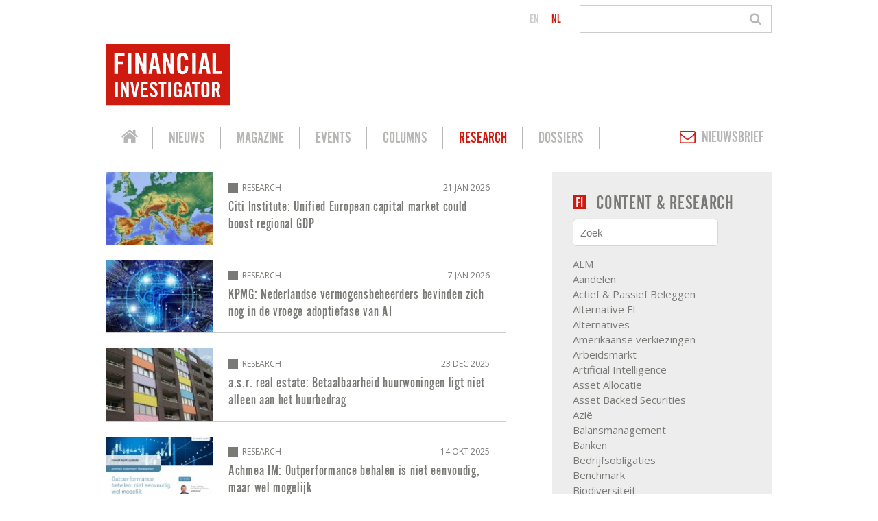

--- FILE ---
content_type: text/html; charset=UTF-8
request_url: https://www.financialinvestigator.nl/nl/research
body_size: 9967
content:
<!doctype html>
<html lang='nl' class='no-js'>
<head>

<script type='text/javascript' src='/ui/uibase/script/setcookie.js?r=2b0fb64fe3071088dc4630093935479cfe20b7f0'></script>
<script type='text/javascript' src='/l/nl/cookie_control/filter/default/6b86b273ff34fce19d6b804eff5a3f5747ada4eaa22f1d49c01e52ddb7875b4b'></script>
<meta itemprop="pb:time" content="1554112800">
 <meta name='generator' content='Procurios' />
    <meta charset='UTF-8'>
    <meta http-equiv='x-ua-compatible' content='ie=edge'>
    <meta name='viewport' content='width=device-width, initial-scale=1'>

    <title>Research | Financial Investigator</title>
    <meta name='author' content='' />
    <meta name='copyright' content='© Financial Investigator 2026' />
    <meta name='description' content='Financial Investigator biedt u relevante research over ESG, impact investing, diversified portfolio&#039;s, asset allocatie, private equity, dynamic credit, alternative fixed income en meer.' />
    <link rel='icon' type='image/png' sizes='32x32' href='/ui/financial-investigator/img/favicon-32x32.png'>
    <link rel='icon' type='image/png' sizes='16x16' href='/ui/financial-investigator/img/favicon-16x16.png'>

    
<link rel='stylesheet' type='text/css' media='print' href='/cache/1wr1d00pbwqzy.ff991df58ecf.css' />
<link rel='stylesheet' type='text/css' media='screen' href='/cache/3p73otzkmj280.ff991df58ecf.css' />
    <link href='https://fonts.googleapis.com/css?family=Open+Sans:400,700' rel='stylesheet'>

    <!-- Google Ad Manager -->
    <script data-ad-client="ca-pub-9290817020973558" async src="https://pagead2.googlesyndication.com/pagead/js/adsbygoogle.js"></script>
    <!-- Google Ad Manager -->
    <link rel='stylesheet' type='text/css' media='screen' href='/ui/uibase/style/pbutil.css?rev=936ee22c6760c7601820a01aadeb5a63a9c84a35' />
<script type='text/javascript' src='/ui/uibase/script/prototype/prototype-min.js?rev=2ce7626cd5fcfb3042f3ce6c532d9fd6b7e4e352'></script>
<script type='text/javascript' src='/ui/uibase/script/pblib/pblib.js?rev=397cb9ef2e7dec4e026c879b0066f2807e007912'></script>

    <link rel='stylesheet' media='screen' href='/a/nl/component/LeaderBoardGam-d395/1/financial-investigator/LeaderBoardGam.css?rev=973c2bd84828411a28b6e5c55695d1851936491f' type='text/css' />

	<link rel='alternate' hreflang='en-US' href='https://www.financialinvestigator.nl/en/research' />
	<link rel='alternate' hreflang='nl-NL' href='https://www.financialinvestigator.nl/nl/research' />
<link rel='next' href='/nl/research?weblog-page=2#weblog-list-1' /><link rel='alternate' type='application/rss+xml' title='Weblog RSS Feed' href='https://www.financialinvestigator.nl/l/nl/rss/collect/weblog/44545' />
<script type='text/javascript'>var digitalData = {"page":{"attributes":{"PBSiteID":"6889"},"pageInfo":{"pageID":"6952","pageName":"Research","language":"nl_NL","breadCrumbs":["Home","Research","Research"]}},"component":[{"componentInfo":{"componentID":"44545","componentName":"Researchrapporten en whitepapers"},"attributes":{"componentType":"PostList","componentModule":"Weblog"}},{"componentInfo":{"componentID":"45052","componentName":"Content en Research"}},{"componentInfo":{"componentID":"44548","componentName":"Sidebar content & research"},"attributes":{"componentType":"TagCategory","componentModule":"Weblog"}}],"cookiePolicy":{"acceptancePolicy":"optIn","cookieTypeCategory":{"tracking":"tracking","statistics":"tracking","external":"external","functional":"essential"},"allowedCookieTypes":{"functional":true,"preferences":true,"statistics":true,"tracking":true,"external":true}},"pageInstanceID":"production"}</script>
    <script>
        window.dataLayer = window.dataLayer || [];
        function gtag(){ dataLayer.push(arguments); }

        gtag('consent', 'default', {"ad_storage":"granted","ad_user_data":"granted","ad_personalization":"granted","analytics_storage":"granted","functionality_storage":"granted","personalization_storage":"granted","security_storage":"granted"});
    </script>
<script>
    (function(w,d,s,l,i){w[l]=w[l]||[];w[l].push({'gtm.start':
        new Date().getTime(),event:'gtm.js'});var f=d.getElementsByTagName(s)[0],
        j=d.createElement(s),dl=l!='dataLayer'?'&l='+l:'';j.async=true;j.src=
        '//www.googletagmanager.com/gtm.js?id='+i+dl;f.parentNode.insertBefore(j,f);
    })(window,document,'script','dataLayer','GTM-NC498PG');
</script>
<script src="/ui/uibase/vendor/procurios/amdLoader/dist/amdLoader.js?rev=b1a6a7ceda19f51c6a18587a2b15ca17675e5d29" data-main data-rev="ff991df58ecf"></script><script async src="https://securepubads.g.doubleclick.net/tag/js/gpt.js" crossorigin="anonymous"></script>
<script>
  window.googletag = window.googletag || {cmd: []};
  googletag.cmd.push(function() {
    googletag.defineSlot('/21915026670/FI_LB_RES1', [[728, 90], [320, 50]], 'div-gpt-ad-1761561575734-0').addService(googletag.pubads());
    googletag.pubads().enableSingleRequest();
    googletag.enableServices();
  });
</script><link rel='stylesheet' media='screen' href='/ui/financial-investigator/components/pager/pbuic-pager.css?rev=1f71122be4c51ad870f74613f5892ce86bdebabf' type='text/css' />
<link rel='stylesheet' media='print' href='/ui/uibase/components/pager/pbuic-pager-print.css?rev=88c6fe9ad33f1bfffe6cead46b36439bdc9f4c08' type='text/css' />
<link rel='stylesheet' media='screen' href='/ui/financial-investigator/modules/mod_weblog/style/smallStory.css?rev=20046e88c87a448e45e4c81fff89e7bd7770c407' type='text/css' />
<link rel='stylesheet' media='screen' href='/a/nl/component/TagCategoryView-de62/1/financial-investigator/TagCategoryView.css?rev=2635b9a927162da8c11efff154d9584bba853a9d' type='text/css' />
<link rel='stylesheet' media='screen' href='/a/nl/component/LeaderBoardGam-d395/1/financial-investigator/LeaderBoardGam.css?rev=973c2bd84828411a28b6e5c55695d1851936491f' type='text/css' />
<link rel='stylesheet' media='screen' href='/ui/financial-investigator/templates/language/languages.css?rev=cdb76d4df9fa4f018a846ba2138a9facdcd87d7b' type='text/css' />

    
</head>
<body class='template--twoCol '>
<noscript>
    <iframe src="//www.googletagmanager.com/ns.html?id=GTM-NC498PG" height="0" width="0" style="display:none; visibility:hidden"></iframe>
</noscript>
    <header class='c-header' role='banner'>
        <section class='c-header__pre u-contentWidth'>
            <!---->
            <!-- ProBaseSpider noIndex noLinks -->

<ul class='languageSelector'>
                    <li class="languageSelector__language en first">
            <a href="https://www.financialinvestigator.nl/l/en/i18n/switch?ref=391%2C&amp;_sig=b93d56aec4d897c4bc03ce323013073278d7ccd0f3b22a4f559cec4db9b8c659">en</a>
        </li>
                    <li class="languageSelector__language nl current last">
            <a href="/nl/research">nl</a>
        </li>
    </ul><!-- /ProBaseSpider -->
            
            <!-- ProBaseSpider noIndex -->
            <form method='get' action='/k/nl/searchengine' id='quick-search' class='quickSearch'>
            <fieldset><label for='searchfield'>Zoeken: </label>
            <input id='searchfield' type='text' name='q' value='' />
            <button type='submit'><span class='inner-button'>Zoeken</span></button></fieldset></form>
            <!-- /ProBaseSpider -->
        </section>
        <section class='c-header__content u-contentWidth'>
            <div class='c-header__contentInner'>
                <a class='c-header__logo' href='/nl/'>
                    <img src='/ui/financial-investigator/img/logo.svg' class='c-header__logoImage' alt='Logo of Financial Investigator' />
                </a>
                <a class='c-navigation__toggle friendlyBurger-toggler icon-menu' role='button' href='#mobileNavigation'>
                    <span class='u-visuallyHidden'>Spring naar het mobiele menu</span>
                    <span aria-hidden='true'>Menu</span>
                </a>
            </div>
            <div class='c-header__leaderboard'>        
    <article id='art_111639' class='Article Article--snippet' >
        <div class='Article__content'>
                        


<div class='leaderBoard leaderBoard__html'>
    <!-- /21915026670/FI_LB_RES1 -->
<div id='div-gpt-ad-1761561575734-0' style='min-width: 320px; min-height: 50px;'>
  <script>
    googletag.cmd.push(function() { googletag.display('div-gpt-ad-1761561575734-0'); });
  </script>
</div>
</div>


        </div>
    </article></div>
        </section>
        <nav class='c-navigation u-contentWidth' role='navigation'>
            <div class='c-navigation__inner'>
                <ul><li class="nth-child1">                
            <a href="/nl/">Financial Investigator</a></li><li class="nth-child2">                
            <a href="/nl/nieuws">Nieuws</a></li><li class="nth-child3">                
            <a href="/nl/magazine">Magazine</a></li><li class="nth-child4">                
            <a href="/nl/events">Events</a></li><li class="nth-child5">                
            <a href="/nl/columns">Columns</a></li><li class="nth-child6 active">                
            <a href="/nl/research">Research</a></li><li class="nth-child7 last">                
            <a href="/nl/dossiers">Dossiers</a></li></ul>
                <a class='c-navigation__newsletter icon-mail' href='/nieuwsbrief' title='Schrijf je in voor onze nieuwsbrief'>Nieuwsbrief</a>
            </div>
        </nav>
    </header>

    <main id='content' class='main' role='main' tabindex='-1'>
        
        <h1 class='u-visuallyHidden u-contentWidth'>Research</h1>
        
        <div class='contentWrapper u-contentWidth'>
            <section class='c-mainContent'>        
    <article id='art_44545' class='Article Article--snippet' >
        <div class='Article__content'>
                        <div id='weblog-list-1'></div>    

            <div class='smallStory smallStory--research'>
                                        
                            <img class='smallStory__image'
                     srcset="/l/nl/library/download/urn:uuid:1c6d4644-2d39-4e2b-93ee-54b231061d43/europa+kaart.jpg?scaleType=6&width=155&height=101,
                             /l/nl/library/download/urn:uuid:1c6d4644-2d39-4e2b-93ee-54b231061d43/europa+kaart.jpg?scaleType=6&width=310&height=202 2x"
                     sizes="155px"
                     src="/l/nl/library/download/urn:uuid:1c6d4644-2d39-4e2b-93ee-54b231061d43/europa+kaart.jpg?scaleType=6&width=155&height=101" alt="" />
                        <div class='smallStory__content'>
                <p class='smallStory__category'>
                                                                        Research
                                                                <span class='smallStory__date'>21 jan 2026</span>
                </p>
                <h2 class='smallStory__title'>Citi Institute: Unified European capital market could boost regional GDP</h2>
            </div>
            <a class='u-fullsizeLink' href='https://www.financialinvestigator.nl/nl/research-detailpagina/2026/01/21/citi-institute-unified-european-capital-market-could-boost-regional-gdp'>Lees meer over &quot;Citi Institute: Unified European capital market could boost regional GDP&quot;</a>
        </div>
            <div class='smallStory smallStory--research'>
                                        
                            <img class='smallStory__image'
                     srcset="/l/nl/library/download/urn:uuid:3137a846-8eeb-498b-8d33-b00e2a470c77/technologie+-+ai.jpg.jpg?scaleType=6&width=155&height=101,
                             /l/nl/library/download/urn:uuid:3137a846-8eeb-498b-8d33-b00e2a470c77/technologie+-+ai.jpg.jpg?scaleType=6&width=310&height=202 2x"
                     sizes="155px"
                     src="/l/nl/library/download/urn:uuid:3137a846-8eeb-498b-8d33-b00e2a470c77/technologie+-+ai.jpg.jpg?scaleType=6&width=155&height=101" alt="" />
                        <div class='smallStory__content'>
                <p class='smallStory__category'>
                                                                        Research
                                                                <span class='smallStory__date'>7 jan 2026</span>
                </p>
                <h2 class='smallStory__title'>KPMG: Nederlandse vermogensbeheerders bevinden zich nog in de vroege adoptiefase van AI</h2>
            </div>
            <a class='u-fullsizeLink' href='https://www.financialinvestigator.nl/nl/research-detailpagina/2026/01/07/kpmg-nederlandse-vermogensbeheerders-bevinden-zich-nog-in-de-vroege-adoptiefase-van-ai'>Lees meer over &quot;KPMG: Nederlandse vermogensbeheerders bevinden zich nog in de vroege adoptiefase van AI&quot;</a>
        </div>
            <div class='smallStory smallStory--research'>
                                        
                            <img class='smallStory__image'
                     srcset="/l/nl/library/download/urn:uuid:0a8c3d48-b3db-4768-adf3-cb985224fd86/vastgoed+%28pixabay+agencedp%29.jpg?scaleType=6&width=155&height=101,
                             /l/nl/library/download/urn:uuid:0a8c3d48-b3db-4768-adf3-cb985224fd86/vastgoed+%28pixabay+agencedp%29.jpg?scaleType=6&width=310&height=202 2x"
                     sizes="155px"
                     src="/l/nl/library/download/urn:uuid:0a8c3d48-b3db-4768-adf3-cb985224fd86/vastgoed+%28pixabay+agencedp%29.jpg?scaleType=6&width=155&height=101" alt="" />
                        <div class='smallStory__content'>
                <p class='smallStory__category'>
                                                                        Research
                                                                <span class='smallStory__date'>23 dec 2025</span>
                </p>
                <h2 class='smallStory__title'>a.s.r. real estate: Betaalbaarheid huurwoningen ligt niet alleen aan het huurbedrag</h2>
            </div>
            <a class='u-fullsizeLink' href='https://www.financialinvestigator.nl/nl/research-detailpagina/2025/12/23/a.s.r.-real-estate-betaalbaarheid-huurwoningen-ligt-niet-alleen-aan-het-huurbedrag'>Lees meer over &quot;a.s.r. real estate: Betaalbaarheid huurwoningen ligt niet alleen aan het huurbedrag&quot;</a>
        </div>
            <div class='smallStory smallStory--research'>
                                        
                            <img class='smallStory__image'
                     srcset="/l/nl/library/download/urn:uuid:5a57c1bc-ff7f-4e91-8981-d91057e28ac1/outperformance+behalen+niet+eenvoudig%2C+wel+mogelijk+-+achmea+im+investment+update+oktober+2025.jpg?scaleType=6&width=155&height=101,
                             /l/nl/library/download/urn:uuid:5a57c1bc-ff7f-4e91-8981-d91057e28ac1/outperformance+behalen+niet+eenvoudig%2C+wel+mogelijk+-+achmea+im+investment+update+oktober+2025.jpg?scaleType=6&width=310&height=202 2x"
                     sizes="155px"
                     src="/l/nl/library/download/urn:uuid:5a57c1bc-ff7f-4e91-8981-d91057e28ac1/outperformance+behalen+niet+eenvoudig%2C+wel+mogelijk+-+achmea+im+investment+update+oktober+2025.jpg?scaleType=6&width=155&height=101" alt="" />
                        <div class='smallStory__content'>
                <p class='smallStory__category'>
                                                                        Research
                                                                <span class='smallStory__date'>14 okt 2025</span>
                </p>
                <h2 class='smallStory__title'>Achmea IM: Outperformance behalen is niet eenvoudig, maar wel mogelijk</h2>
            </div>
            <a class='u-fullsizeLink' href='https://www.financialinvestigator.nl/nl/research-detailpagina/2025/10/14/achmea-im-outperformance-behalen-is-niet-eenvoudig-maar-wel-mogelijk'>Lees meer over &quot;Achmea IM: Outperformance behalen is niet eenvoudig, maar wel mogelijk&quot;</a>
        </div>
            <div class='smallStory smallStory--research'>
                                        
                            <img class='smallStory__image'
                     srcset="/l/nl/library/download/urn:uuid:46b56e80-a81e-498f-8185-0a9159e33b4f/bfinance_market+intelligence+and+market+trends_august+2025.jpg?scaleType=6&width=155&height=101,
                             /l/nl/library/download/urn:uuid:46b56e80-a81e-498f-8185-0a9159e33b4f/bfinance_market+intelligence+and+market+trends_august+2025.jpg?scaleType=6&width=310&height=202 2x"
                     sizes="155px"
                     src="/l/nl/library/download/urn:uuid:46b56e80-a81e-498f-8185-0a9159e33b4f/bfinance_market+intelligence+and+market+trends_august+2025.jpg?scaleType=6&width=155&height=101" alt="" />
                        <div class='smallStory__content'>
                <p class='smallStory__category'>
                                                                        Research
                                                                <span class='smallStory__date'>15 aug 2025</span>
                </p>
                <h2 class='smallStory__title'>bfinance: Investors shift focus to quality and liquidity</h2>
            </div>
            <a class='u-fullsizeLink' href='https://www.financialinvestigator.nl/nl/research-detailpagina/2025/08/15/bfinance-investors-shift-focus-to-quality-and-liquidity'>Lees meer over &quot;bfinance: Investors shift focus to quality and liquidity&quot;</a>
        </div>
            <div class='smallStory smallStory--research'>
                                        
                            <img class='smallStory__image'
                     srcset="/l/nl/library/download/urn:uuid:f1dddf50-dbb7-4a64-90f4-925ca4146e39/bfinance+rapport+visual+20250625.jpg?scaleType=6&width=155&height=101,
                             /l/nl/library/download/urn:uuid:f1dddf50-dbb7-4a64-90f4-925ca4146e39/bfinance+rapport+visual+20250625.jpg?scaleType=6&width=310&height=202 2x"
                     sizes="155px"
                     src="/l/nl/library/download/urn:uuid:f1dddf50-dbb7-4a64-90f4-925ca4146e39/bfinance+rapport+visual+20250625.jpg?scaleType=6&width=155&height=101" alt="" />
                        <div class='smallStory__content'>
                <p class='smallStory__category'>
                                                                        Research
                                                                <span class='smallStory__date'>25 jun 2025</span>
                </p>
                <h2 class='smallStory__title'>bfinance: Nieuw rapport over Emerging Market Debt: Extracting Potential Amidst Complexity</h2>
            </div>
            <a class='u-fullsizeLink' href='https://www.financialinvestigator.nl/nl/research-detailpagina/2025/06/25/bfinance-nieuw-rapport-over-emerging-market-debt-extracting-potential-amidst-complexity'>Lees meer over &quot;bfinance: Nieuw rapport over Emerging Market Debt: Extracting Potential Amidst Complexity&quot;</a>
        </div>
            <div class='smallStory smallStory--research'>
                                        
                            <img class='smallStory__image'
                     srcset="/l/nl/library/download/urn:uuid:02132c24-ae21-4cfa-ae80-42c0473483cd/artificial+intelligence+ai+%28credits+pixabay%2C+geralt%29.jpg?scaleType=6&width=155&height=101,
                             /l/nl/library/download/urn:uuid:02132c24-ae21-4cfa-ae80-42c0473483cd/artificial+intelligence+ai+%28credits+pixabay%2C+geralt%29.jpg?scaleType=6&width=310&height=202 2x"
                     sizes="155px"
                     src="/l/nl/library/download/urn:uuid:02132c24-ae21-4cfa-ae80-42c0473483cd/artificial+intelligence+ai+%28credits+pixabay%2C+geralt%29.jpg?scaleType=6&width=155&height=101" alt="" />
                        <div class='smallStory__content'>
                <p class='smallStory__category'>
                                                                        Research
                                                                <span class='smallStory__date'>13 jun 2025</span>
                </p>
                <h2 class='smallStory__title'>a.s.r. real assets investment partners: Data-driven approach contributes to better-informed investment decisions</h2>
            </div>
            <a class='u-fullsizeLink' href='https://www.financialinvestigator.nl/nl/research-detailpagina/2025/06/13/a.s.r.-real-assets-investment-partners-data-driven-approach-contributes-to-better-informed-investment-decisions'>Lees meer over &quot;a.s.r. real assets investment partners: Data-driven approach contributes to better-informed investment decisions&quot;</a>
        </div>
            <div class='smallStory smallStory--research'>
                                        
                            <img class='smallStory__image'
                     srcset="/l/nl/library/download/urn:uuid:98669e37-41a0-4452-8e05-80682868777a/portable+alpha_sector+in+brief.jpg?scaleType=6&width=155&height=101,
                             /l/nl/library/download/urn:uuid:98669e37-41a0-4452-8e05-80682868777a/portable+alpha_sector+in+brief.jpg?scaleType=6&width=310&height=202 2x"
                     sizes="155px"
                     src="/l/nl/library/download/urn:uuid:98669e37-41a0-4452-8e05-80682868777a/portable+alpha_sector+in+brief.jpg?scaleType=6&width=155&height=101" alt="" />
                        <div class='smallStory__content'>
                <p class='smallStory__category'>
                                                                        Research
                                                                <span class='smallStory__date'>4 jun 2025</span>
                </p>
                <h2 class='smallStory__title'>bfinance explores portable alpha resurgence as managers respond to growing investor demand</h2>
            </div>
            <a class='u-fullsizeLink' href='https://www.financialinvestigator.nl/nl/research-detailpagina/2025/06/04/bfinance-explores-portable-alpha-resurgence-as-managers-respond-to-growing-investor-demand'>Lees meer over &quot;bfinance explores portable alpha resurgence as managers respond to growing investor demand&quot;</a>
        </div>
            <div class='smallStory smallStory--research'>
                                        
                            <img class='smallStory__image'
                     srcset="/l/nl/library/download/urn:uuid:e3b00f29-59a3-4d76-ade3-90034a4a414b/bfinance+impact+private+debt_final.jpg?scaleType=6&width=155&height=101,
                             /l/nl/library/download/urn:uuid:e3b00f29-59a3-4d76-ade3-90034a4a414b/bfinance+impact+private+debt_final.jpg?scaleType=6&width=310&height=202 2x"
                     sizes="155px"
                     src="/l/nl/library/download/urn:uuid:e3b00f29-59a3-4d76-ade3-90034a4a414b/bfinance+impact+private+debt_final.jpg?scaleType=6&width=155&height=101" alt="" />
                        <div class='smallStory__content'>
                <p class='smallStory__category'>
                                                                        Research
                                                                <span class='smallStory__date'>6 feb 2025</span>
                </p>
                <h2 class='smallStory__title'>bfinance: DNA of a Manager Search - Impact Private Debt</h2>
            </div>
            <a class='u-fullsizeLink' href='https://www.financialinvestigator.nl/nl/research-detailpagina/2025/02/06/bfinance-dna-of-a-manager-search-impact-private-debt'>Lees meer over &quot;bfinance: DNA of a Manager Search - Impact Private Debt&quot;</a>
        </div>
            <div class='smallStory smallStory--research'>
                                        
                            <img class='smallStory__image'
                     srcset="/l/nl/library/download/urn:uuid:2967a6b0-3278-47a6-9b77-bfdc158d92dd/shutterstock_588892502_980x600.jpg?scaleType=6&width=155&height=101,
                             /l/nl/library/download/urn:uuid:2967a6b0-3278-47a6-9b77-bfdc158d92dd/shutterstock_588892502_980x600.jpg?scaleType=6&width=310&height=202 2x"
                     sizes="155px"
                     src="/l/nl/library/download/urn:uuid:2967a6b0-3278-47a6-9b77-bfdc158d92dd/shutterstock_588892502_980x600.jpg?scaleType=6&width=155&height=101" alt="" />
                        <div class='smallStory__content'>
                <p class='smallStory__category'>
                                                                        Research
                                                                <span class='smallStory__date'>25 nov 2024</span>
                </p>
                <h2 class='smallStory__title'>bfinance: Time to press for better fees in private markets</h2>
            </div>
            <a class='u-fullsizeLink' href='https://www.financialinvestigator.nl/nl/research-detailpagina/2024/11/25/bfinance-time-to-press-for-better-fees-in-private-markets'>Lees meer over &quot;bfinance: Time to press for better fees in private markets&quot;</a>
        </div>
            <div class='smallStory smallStory--research'>
                                        
                            <img class='smallStory__image'
                     srcset="/l/nl/library/download/urn:uuid:cb3c1ff7-09e6-4b05-a657-f2f0402658fe/samenwerking.jpg?scaleType=6&width=155&height=101,
                             /l/nl/library/download/urn:uuid:cb3c1ff7-09e6-4b05-a657-f2f0402658fe/samenwerking.jpg?scaleType=6&width=310&height=202 2x"
                     sizes="155px"
                     src="/l/nl/library/download/urn:uuid:cb3c1ff7-09e6-4b05-a657-f2f0402658fe/samenwerking.jpg?scaleType=6&width=155&height=101" alt="" />
                        <div class='smallStory__content'>
                <p class='smallStory__category'>
                                                                        Research
                                                                <span class='smallStory__date'>9 sep 2024</span>
                </p>
                <h2 class='smallStory__title'>Payden &amp; Rygel: Curve Confusion</h2>
            </div>
            <a class='u-fullsizeLink' href='https://www.financialinvestigator.nl/nl/research-detailpagina/2024/09/09/payden-rygel-curve-confusion'>Lees meer over &quot;Payden &amp; Rygel: Curve Confusion&quot;</a>
        </div>
            <div class='smallStory smallStory--research'>
                                        
                            <img class='smallStory__image'
                     srcset="/l/nl/library/download/urn:uuid:35c5984f-9308-4345-aaf2-b6be96156b5d/global+sukuk+sector+in+brief.jpg?scaleType=6&width=155&height=101,
                             /l/nl/library/download/urn:uuid:35c5984f-9308-4345-aaf2-b6be96156b5d/global+sukuk+sector+in+brief.jpg?scaleType=6&width=310&height=202 2x"
                     sizes="155px"
                     src="/l/nl/library/download/urn:uuid:35c5984f-9308-4345-aaf2-b6be96156b5d/global+sukuk+sector+in+brief.jpg?scaleType=6&width=155&height=101" alt="" />
                        <div class='smallStory__content'>
                <p class='smallStory__category'>
                                                                        Research
                                                                <span class='smallStory__date'>23 aug 2024</span>
                </p>
                <h2 class='smallStory__title'>bfinance: Global Sukuk, Sector in Brief</h2>
            </div>
            <a class='u-fullsizeLink' href='https://www.financialinvestigator.nl/nl/research-detailpagina/2024/08/23/bfinance-global-sukuk-sector-in-brief'>Lees meer over &quot;bfinance: Global Sukuk, Sector in Brief&quot;</a>
        </div>
            <div class='smallStory smallStory--research'>
                                        
                            <img class='smallStory__image'
                     srcset="/l/nl/library/download/urn:uuid:6a01b67f-efbb-418f-bbdf-5a0c12b58427/hedge+funds+and+tail+protection+sector+in+brief+bfinance+2024.jpg?scaleType=6&width=155&height=101,
                             /l/nl/library/download/urn:uuid:6a01b67f-efbb-418f-bbdf-5a0c12b58427/hedge+funds+and+tail+protection+sector+in+brief+bfinance+2024.jpg?scaleType=6&width=310&height=202 2x"
                     sizes="155px"
                     src="/l/nl/library/download/urn:uuid:6a01b67f-efbb-418f-bbdf-5a0c12b58427/hedge+funds+and+tail+protection+sector+in+brief+bfinance+2024.jpg?scaleType=6&width=155&height=101" alt="" />
                        <div class='smallStory__content'>
                <p class='smallStory__category'>
                                                                        Research
                                                                <span class='smallStory__date'>9 aug 2024</span>
                </p>
                <h2 class='smallStory__title'>bfinance: Hedge Funds and Tail Protection</h2>
            </div>
            <a class='u-fullsizeLink' href='https://www.financialinvestigator.nl/nl/research-detailpagina/2024/08/09/bfinance-hedge-funds-and-tail-protection'>Lees meer over &quot;bfinance: Hedge Funds and Tail Protection&quot;</a>
        </div>
            <div class='smallStory smallStory--research'>
                                        
                            <img class='smallStory__image'
                     srcset="/l/nl/library/download/urn:uuid:0acf2be5-1031-413b-b741-be9b5ee7b08d/eu+taxonomy+reporting+2024.jpg?scaleType=6&width=155&height=101,
                             /l/nl/library/download/urn:uuid:0acf2be5-1031-413b-b741-be9b5ee7b08d/eu+taxonomy+reporting+2024.jpg?scaleType=6&width=310&height=202 2x"
                     sizes="155px"
                     src="/l/nl/library/download/urn:uuid:0acf2be5-1031-413b-b741-be9b5ee7b08d/eu+taxonomy+reporting+2024.jpg?scaleType=6&width=155&height=101" alt="" />
                        <div class='smallStory__content'>
                <p class='smallStory__category'>
                                                                        Research
                                                                <span class='smallStory__date'>2 aug 2024</span>
                </p>
                <h2 class='smallStory__title'>PwC: EU Taxonomy Reporting 2024</h2>
            </div>
            <a class='u-fullsizeLink' href='https://www.financialinvestigator.nl/nl/research-detailpagina/2024/08/02/pwc-eu-taxonomy-reporting-2024'>Lees meer over &quot;PwC: EU Taxonomy Reporting 2024&quot;</a>
        </div>
            <div class='smallStory smallStory--research'>
                                        
                            <img class='smallStory__image'
                     srcset="/l/nl/library/download/urn:uuid:b235ae18-c425-45e6-9e28-b3ac6495a7a7/carbon+equity_the+climate+tech+opportunity+whitepaper_may+2024.jpg?scaleType=6&width=155&height=101,
                             /l/nl/library/download/urn:uuid:b235ae18-c425-45e6-9e28-b3ac6495a7a7/carbon+equity_the+climate+tech+opportunity+whitepaper_may+2024.jpg?scaleType=6&width=310&height=202 2x"
                     sizes="155px"
                     src="/l/nl/library/download/urn:uuid:b235ae18-c425-45e6-9e28-b3ac6495a7a7/carbon+equity_the+climate+tech+opportunity+whitepaper_may+2024.jpg?scaleType=6&width=155&height=101" alt="" />
                        <div class='smallStory__content'>
                <p class='smallStory__category'>
                                                                        Research
                                                                <span class='smallStory__date'>16 mei 2024</span>
                </p>
                <h2 class='smallStory__title'>Carbon Equity: The Seven Trillion in 10 Years Opportunity</h2>
            </div>
            <a class='u-fullsizeLink' href='https://www.financialinvestigator.nl/nl/research-detailpagina/2024/05/16/carbon-equity-the-seven-trillion-in-10-years-opportunity'>Lees meer over &quot;Carbon Equity: The Seven Trillion in 10 Years Opportunity&quot;</a>
        </div>
    
    





<div id='pbuic-pager-1-container' class='pbuic-pager-container'>
    <ul id='pbuic-pager-1' class='pbuic-pager pgr-5-items'>
                                <li class='pgr-previous'>
                                    <span class='pgr-inactive'>Vorige pagina</span>
                            </li>
                                            <li class='pgr-active'>
                                    <span>1</span>
                            </li>
                                            <li>
                                    <a href='/nl/research?weblog-page=2#weblog-list-1'>2</a>
                            </li>
                                            <li>
                                    <a href='/nl/research?weblog-page=3#weblog-list-1'>3</a>
                            </li>
                                            <li>
                                    <a href='/nl/research?weblog-page=4#weblog-list-1'>4</a>
                            </li>
                                            <li class='pgr-space'>
                                    <span>...</span>
                            </li>
                                            <li>
                                    <a href='/nl/research?weblog-page=10#weblog-list-1'>10</a>
                            </li>
                                            <li class='pgr-next'>
                                    <a href='/nl/research?weblog-page=2#weblog-list-1'>Volgende pagina</a>
                            </li>
                            
                        </ul>
</div>



        </div>
    </article>        
    <article id='art_45052' class='Article Article--static' >
    <div class='Article__content'>
                    <h2 class='Article__title'>Content en Research</h2>
                <p class="first">Financial Investigator is h&eacute;t onafhankelijke en leidende kennisplatform over asset<br /> management en securities services voor de Nederlandse institutionele markt. De content die wij genereren wordt verspreid via ons magazine, via onze website en door middel van onze digitale nieuwsbrieven en partnermailings.</p>
<p>Lezers van Financial Investigator zijn professionals die werken voor pensioenfondsen (pensioenfondsbestuurders, leden van beleggingsadviescommissies), uitvoeringsorganisaties, fiduciair managers, verzekeraars, onafhankelijke vermogensbeheerders, family offices, investment consultants, toezichtshouders of voor andere instellingen die betrokken zijn bij de Nederlandse institutionele markt.</p>
<p>Wij willen u als professional graag relevante content bieden.</p>
<p>In onze uitgebreide content en research database vindt u relevante informatie in de vorm van nieuwsberichten, video&rsquo;s, researchrapporten, artikelen, interviews en white papers. Wij hebben een selectie gemaakt van de belangrijkste onderwerpen van dit moment.</p>
<p>Als u klikt op een term komt informatie over dit onderwerp maar ook informatie over gerelateerde onderwerpen naar voren.</p>
<p class="last">Mist u een onderwerp of heeft u zelf een interessant artikel of whitepaper wat wij kunnen opnemen in onze database, mail ons dan gerust via info@financialinvestigator.nl.</p>
    </div>
    </article></section>
            <aside class='c-sideContent'>        
    <article id='art_44548' class='Article Article--snippet' >
        <div class='Article__content'>
                        <div class='TagCategories'>
    <header class='TagCategories__header'>
        <h2 class='TagCategories__title'>Content & Research</h2>
        
<form onsubmit='if (this.pbBlocked) return false; this.pbBlocked = true;' class='Form notabs'  accept-charset='UTF-8' enctype='multipart/form-data' method='get' id='obj_1' action='/nl/research'><div>
                    <input id='obj_1_isSubmitted' type='hidden' name='formdata[isSubmitted_obj_1]' value='1' /><button style="overflow: hidden !important; height: 0 !important; width: 0 !important; margin: 0 !important; border: 0 !important; padding: 0 !important; display: block !important;" hidden type="submit" aria-hidden="true" tabindex="-1" onclick="document.getElementById(this.form.id + '_isSubmitted').value=&quot;defaultsubmitplaceholder&quot;"></button><input type='hidden' id='return_uri' name='return_uri' value='/nl/' /></div><div class='field first'>
	<label for='search' class='field'>Zoek</label>

<div class="fieldinput"><input type='text' name='formdata[search]' value='' id='search' class='proFormText w-medium' placeholder="Zoek" /></div><div class='field_sep'></div></div><div class='submit field last'><div class="fieldinput"><button type='submit' onclick="document.getElementById(this.form.id + '_isSubmitted').value=this.id;" name='formdata[submit]' value='obj_2' id='obj_2'  class='submit pri'  ><span class='inner-button'>Zoek</span></button></div><div class='field_sep'></div></div></form>
    </header>
    <ul class='TagCategories__overview'>
                    <li class='TagCategories__item'>
                <a class='TagCategories__link' href='/nl/nieuws?weblog-tag=ALM' title='ALM'>ALM</a>
            </li>
                    <li class='TagCategories__item'>
                <a class='TagCategories__link' href='/nl/nieuws?weblog-tag=Aandelen' title='Aandelen'>Aandelen</a>
            </li>
                    <li class='TagCategories__item'>
                <a class='TagCategories__link' href='/nl/nieuws?weblog-tag=Actief+%26+Passief+Beleggen' title='Actief &amp; Passief Beleggen'>Actief &amp; Passief Beleggen</a>
            </li>
                    <li class='TagCategories__item'>
                <a class='TagCategories__link' href='/nl/nieuws?weblog-tag=Alternative+FI' title='Alternative FI'>Alternative FI</a>
            </li>
                    <li class='TagCategories__item'>
                <a class='TagCategories__link' href='/nl/nieuws?weblog-tag=Alternatives' title='Alternatives'>Alternatives</a>
            </li>
                    <li class='TagCategories__item'>
                <a class='TagCategories__link' href='/nl/nieuws?weblog-tag=Amerikaanse+verkiezingen' title='Amerikaanse verkiezingen'>Amerikaanse verkiezingen</a>
            </li>
                    <li class='TagCategories__item'>
                <a class='TagCategories__link' href='/nl/nieuws?weblog-tag=Arbeidsmarkt' title='Arbeidsmarkt'>Arbeidsmarkt</a>
            </li>
                    <li class='TagCategories__item'>
                <a class='TagCategories__link' href='/nl/nieuws?weblog-tag=Artificial+Intelligence' title='Artificial Intelligence'>Artificial Intelligence</a>
            </li>
                    <li class='TagCategories__item'>
                <a class='TagCategories__link' href='/nl/nieuws?weblog-tag=Asset+Allocatie' title='Asset Allocatie'>Asset Allocatie</a>
            </li>
                    <li class='TagCategories__item'>
                <a class='TagCategories__link' href='/nl/nieuws?weblog-tag=Asset+Backed+Securities' title='Asset Backed Securities'>Asset Backed Securities</a>
            </li>
                    <li class='TagCategories__item'>
                <a class='TagCategories__link' href='/nl/nieuws?weblog-tag=Azi%C3%AB' title='Azië'>Azië</a>
            </li>
                    <li class='TagCategories__item'>
                <a class='TagCategories__link' href='/nl/nieuws?weblog-tag=Balansmanagement' title='Balansmanagement'>Balansmanagement</a>
            </li>
                    <li class='TagCategories__item'>
                <a class='TagCategories__link' href='/nl/nieuws?weblog-tag=Banken' title='Banken'>Banken</a>
            </li>
                    <li class='TagCategories__item'>
                <a class='TagCategories__link' href='/nl/nieuws?weblog-tag=Bedrijfsobligaties' title='Bedrijfsobligaties'>Bedrijfsobligaties</a>
            </li>
                    <li class='TagCategories__item'>
                <a class='TagCategories__link' href='/nl/nieuws?weblog-tag=Benchmark' title='Benchmark'>Benchmark</a>
            </li>
                    <li class='TagCategories__item'>
                <a class='TagCategories__link' href='/nl/nieuws?weblog-tag=Biodiversiteit' title='Biodiversiteit'>Biodiversiteit</a>
            </li>
                    <li class='TagCategories__item'>
                <a class='TagCategories__link' href='/nl/nieuws?weblog-tag=Britse+pond' title='Britse pond'>Britse pond</a>
            </li>
                    <li class='TagCategories__item'>
                <a class='TagCategories__link' href='/nl/nieuws?weblog-tag=Centrale+bank' title='Centrale bank'>Centrale bank</a>
            </li>
                    <li class='TagCategories__item'>
                <a class='TagCategories__link' href='/nl/nieuws?weblog-tag=China' title='China'>China</a>
            </li>
                    <li class='TagCategories__item'>
                <a class='TagCategories__link' href='/nl/nieuws?weblog-tag=Crypto' title='Crypto'>Crypto</a>
            </li>
                    <li class='TagCategories__item'>
                <a class='TagCategories__link' href='/nl/nieuws?weblog-tag=Derivaten' title='Derivaten'>Derivaten</a>
            </li>
                    <li class='TagCategories__item'>
                <a class='TagCategories__link' href='/nl/nieuws?weblog-tag=Digital+assets' title='Digital assets'>Digital assets</a>
            </li>
                    <li class='TagCategories__item'>
                <a class='TagCategories__link' href='/nl/nieuws?weblog-tag=Direct+Lending' title='Direct Lending'>Direct Lending</a>
            </li>
                    <li class='TagCategories__item'>
                <a class='TagCategories__link' href='/nl/nieuws?weblog-tag=Dollar' title='Dollar'>Dollar</a>
            </li>
                    <li class='TagCategories__item'>
                <a class='TagCategories__link' href='/nl/nieuws?weblog-tag=Duitsland' title='Duitsland'>Duitsland</a>
            </li>
                    <li class='TagCategories__item'>
                <a class='TagCategories__link' href='/nl/nieuws?weblog-tag=Duurzaam+beleggen' title='Duurzaam beleggen'>Duurzaam beleggen</a>
            </li>
                    <li class='TagCategories__item'>
                <a class='TagCategories__link' href='/nl/nieuws?weblog-tag=ECB' title='ECB'>ECB</a>
            </li>
                    <li class='TagCategories__item'>
                <a class='TagCategories__link' href='/nl/nieuws?weblog-tag=EMD' title='EMD'>EMD</a>
            </li>
                    <li class='TagCategories__item'>
                <a class='TagCategories__link' href='/nl/nieuws?weblog-tag=ESG' title='ESG'>ESG</a>
            </li>
                    <li class='TagCategories__item'>
                <a class='TagCategories__link' href='/nl/nieuws?weblog-tag=ETF%27s' title='ETF&#039;s'>ETF&#039;s</a>
            </li>
                    <li class='TagCategories__item'>
                <a class='TagCategories__link' href='/nl/nieuws?weblog-tag=Energietransitie' title='Energietransitie'>Energietransitie</a>
            </li>
                    <li class='TagCategories__item'>
                <a class='TagCategories__link' href='/nl/nieuws?weblog-tag=Euro' title='Euro'>Euro</a>
            </li>
                    <li class='TagCategories__item'>
                <a class='TagCategories__link' href='/nl/nieuws?weblog-tag=Europa' title='Europa'>Europa</a>
            </li>
                    <li class='TagCategories__item'>
                <a class='TagCategories__link' href='/nl/nieuws?weblog-tag=Eurozone' title='Eurozone'>Eurozone</a>
            </li>
                    <li class='TagCategories__item'>
                <a class='TagCategories__link' href='/nl/nieuws?weblog-tag=Externe+manager+selectie' title='Externe manager selectie'>Externe manager selectie</a>
            </li>
                    <li class='TagCategories__item'>
                <a class='TagCategories__link' href='/nl/nieuws?weblog-tag=Factorbeleggen' title='Factorbeleggen'>Factorbeleggen</a>
            </li>
                    <li class='TagCategories__item'>
                <a class='TagCategories__link' href='/nl/nieuws?weblog-tag=Fed' title='Fed'>Fed</a>
            </li>
                    <li class='TagCategories__item'>
                <a class='TagCategories__link' href='/nl/nieuws?weblog-tag=Fiduciair+Management' title='Fiduciair Management'>Fiduciair Management</a>
            </li>
                    <li class='TagCategories__item'>
                <a class='TagCategories__link' href='/nl/nieuws?weblog-tag=Frankrijk' title='Frankrijk'>Frankrijk</a>
            </li>
                    <li class='TagCategories__item'>
                <a class='TagCategories__link' href='/nl/nieuws?weblog-tag=Fusies+%26+Overnames+%28M%26A%29' title='Fusies &amp; Overnames (M&amp;A)'>Fusies &amp; Overnames (M&amp;A)</a>
            </li>
                    <li class='TagCategories__item'>
                <a class='TagCategories__link' href='/nl/nieuws?weblog-tag=Geopolitiek' title='Geopolitiek'>Geopolitiek</a>
            </li>
                    <li class='TagCategories__item'>
                <a class='TagCategories__link' href='/nl/nieuws?weblog-tag=Geschiedenis' title='Geschiedenis'>Geschiedenis</a>
            </li>
                    <li class='TagCategories__item'>
                <a class='TagCategories__link' href='/nl/nieuws?weblog-tag=Goud' title='Goud'>Goud</a>
            </li>
                    <li class='TagCategories__item'>
                <a class='TagCategories__link' href='/nl/nieuws?weblog-tag=Grondstoffen' title='Grondstoffen'>Grondstoffen</a>
            </li>
                    <li class='TagCategories__item'>
                <a class='TagCategories__link' href='/nl/nieuws?weblog-tag=Handelsconflict' title='Handelsconflict'>Handelsconflict</a>
            </li>
                    <li class='TagCategories__item'>
                <a class='TagCategories__link' href='/nl/nieuws?weblog-tag=Hedgefondsen' title='Hedgefondsen'>Hedgefondsen</a>
            </li>
                    <li class='TagCategories__item'>
                <a class='TagCategories__link' href='/nl/nieuws?weblog-tag=High+Yield' title='High Yield'>High Yield</a>
            </li>
                    <li class='TagCategories__item'>
                <a class='TagCategories__link' href='/nl/nieuws?weblog-tag=Hypotheken' title='Hypotheken'>Hypotheken</a>
            </li>
                    <li class='TagCategories__item'>
                <a class='TagCategories__link' href='/nl/nieuws?weblog-tag=Illiquide+beleggingen' title='Illiquide beleggingen'>Illiquide beleggingen</a>
            </li>
                    <li class='TagCategories__item'>
                <a class='TagCategories__link' href='/nl/nieuws?weblog-tag=Impact+beleggen' title='Impact beleggen'>Impact beleggen</a>
            </li>
                    <li class='TagCategories__item'>
                <a class='TagCategories__link' href='/nl/nieuws?weblog-tag=India' title='India'>India</a>
            </li>
                    <li class='TagCategories__item'>
                <a class='TagCategories__link' href='/nl/nieuws?weblog-tag=Inflatie' title='Inflatie'>Inflatie</a>
            </li>
                    <li class='TagCategories__item'>
                <a class='TagCategories__link' href='/nl/nieuws?weblog-tag=Infrastructuur' title='Infrastructuur'>Infrastructuur</a>
            </li>
                    <li class='TagCategories__item'>
                <a class='TagCategories__link' href='/nl/nieuws?weblog-tag=Infrastructuur+obligaties' title='Infrastructuur obligaties'>Infrastructuur obligaties</a>
            </li>
                    <li class='TagCategories__item'>
                <a class='TagCategories__link' href='/nl/nieuws?weblog-tag=Itali%C3%AB' title='Italië'>Italië</a>
            </li>
                    <li class='TagCategories__item'>
                <a class='TagCategories__link' href='/nl/nieuws?weblog-tag=Japan' title='Japan'>Japan</a>
            </li>
                    <li class='TagCategories__item'>
                <a class='TagCategories__link' href='/nl/nieuws?weblog-tag=Japanse+Yen' title='Japanse Yen'>Japanse Yen</a>
            </li>
                    <li class='TagCategories__item'>
                <a class='TagCategories__link' href='/nl/nieuws?weblog-tag=Klimaatverandering' title='Klimaatverandering'>Klimaatverandering</a>
            </li>
                    <li class='TagCategories__item'>
                <a class='TagCategories__link' href='/nl/nieuws?weblog-tag=Kosten' title='Kosten'>Kosten</a>
            </li>
                    <li class='TagCategories__item'>
                <a class='TagCategories__link' href='/nl/nieuws?weblog-tag=Langetermijn+beleggen' title='Langetermijn beleggen'>Langetermijn beleggen</a>
            </li>
                    <li class='TagCategories__item'>
                <a class='TagCategories__link' href='/nl/nieuws?weblog-tag=Life+cycle+beleggen' title='Life cycle beleggen'>Life cycle beleggen</a>
            </li>
                    <li class='TagCategories__item'>
                <a class='TagCategories__link' href='/nl/nieuws?weblog-tag=MIFID+II' title='MIFID II'>MIFID II</a>
            </li>
                    <li class='TagCategories__item'>
                <a class='TagCategories__link' href='/nl/nieuws?weblog-tag=Monetair+beleid' title='Monetair beleid'>Monetair beleid</a>
            </li>
                    <li class='TagCategories__item'>
                <a class='TagCategories__link' href='/nl/nieuws?weblog-tag=Obligaties' title='Obligaties'>Obligaties</a>
            </li>
                    <li class='TagCategories__item'>
                <a class='TagCategories__link' href='/nl/nieuws?weblog-tag=Oorlog+Oekra%C3%AFne' title='Oorlog Oekraïne'>Oorlog Oekraïne</a>
            </li>
                    <li class='TagCategories__item'>
                <a class='TagCategories__link' href='/nl/nieuws?weblog-tag=Opkomende+markten' title='Opkomende markten'>Opkomende markten</a>
            </li>
                    <li class='TagCategories__item'>
                <a class='TagCategories__link' href='/nl/nieuws?weblog-tag=Pensioen' title='Pensioen'>Pensioen</a>
            </li>
                    <li class='TagCategories__item'>
                <a class='TagCategories__link' href='/nl/nieuws?weblog-tag=Pensioenfondsen' title='Pensioenfondsen'>Pensioenfondsen</a>
            </li>
                    <li class='TagCategories__item'>
                <a class='TagCategories__link' href='/nl/nieuws?weblog-tag=Pensioenstelsel' title='Pensioenstelsel'>Pensioenstelsel</a>
            </li>
                    <li class='TagCategories__item'>
                <a class='TagCategories__link' href='/nl/nieuws?weblog-tag=Politiek' title='Politiek'>Politiek</a>
            </li>
                    <li class='TagCategories__item'>
                <a class='TagCategories__link' href='/nl/nieuws?weblog-tag=Private+Debt' title='Private Debt'>Private Debt</a>
            </li>
                    <li class='TagCategories__item'>
                <a class='TagCategories__link' href='/nl/nieuws?weblog-tag=Private+Equity' title='Private Equity'>Private Equity</a>
            </li>
                    <li class='TagCategories__item'>
                <a class='TagCategories__link' href='/nl/nieuws?weblog-tag=Private+Markets' title='Private Markets'>Private Markets</a>
            </li>
                    <li class='TagCategories__item'>
                <a class='TagCategories__link' href='/nl/nieuws?weblog-tag=Real+Assets' title='Real Assets'>Real Assets</a>
            </li>
                    <li class='TagCategories__item'>
                <a class='TagCategories__link' href='/nl/nieuws?weblog-tag=Recessie+%28dreiging%29' title='Recessie (dreiging)'>Recessie (dreiging)</a>
            </li>
                    <li class='TagCategories__item'>
                <a class='TagCategories__link' href='/nl/nieuws?weblog-tag=Renminbi' title='Renminbi'>Renminbi</a>
            </li>
                    <li class='TagCategories__item'>
                <a class='TagCategories__link' href='/nl/nieuws?weblog-tag=Rente' title='Rente'>Rente</a>
            </li>
                    <li class='TagCategories__item'>
                <a class='TagCategories__link' href='/nl/nieuws?weblog-tag=Risicomanagement' title='Risicomanagement'>Risicomanagement</a>
            </li>
                    <li class='TagCategories__item'>
                <a class='TagCategories__link' href='/nl/nieuws?weblog-tag=Rusland' title='Rusland'>Rusland</a>
            </li>
                    <li class='TagCategories__item'>
                <a class='TagCategories__link' href='/nl/nieuws?weblog-tag=Securities+Lending' title='Securities Lending'>Securities Lending</a>
            </li>
                    <li class='TagCategories__item'>
                <a class='TagCategories__link' href='/nl/nieuws?weblog-tag=Small+%26+Mid+caps' title='Small &amp; Mid caps'>Small &amp; Mid caps</a>
            </li>
                    <li class='TagCategories__item'>
                <a class='TagCategories__link' href='/nl/nieuws?weblog-tag=Smart+Beta' title='Smart Beta'>Smart Beta</a>
            </li>
                    <li class='TagCategories__item'>
                <a class='TagCategories__link' href='/nl/nieuws?weblog-tag=Solvency+II' title='Solvency II'>Solvency II</a>
            </li>
                    <li class='TagCategories__item'>
                <a class='TagCategories__link' href='/nl/nieuws?weblog-tag=Technologie' title='Technologie'>Technologie</a>
            </li>
                    <li class='TagCategories__item'>
                <a class='TagCategories__link' href='/nl/nieuws?weblog-tag=Valuta' title='Valuta'>Valuta</a>
            </li>
                    <li class='TagCategories__item'>
                <a class='TagCategories__link' href='/nl/nieuws?weblog-tag=Vastgoed' title='Vastgoed'>Vastgoed</a>
            </li>
                    <li class='TagCategories__item'>
                <a class='TagCategories__link' href='/nl/nieuws?weblog-tag=Verenigd+Koninkrijk' title='Verenigd Koninkrijk'>Verenigd Koninkrijk</a>
            </li>
                    <li class='TagCategories__item'>
                <a class='TagCategories__link' href='/nl/nieuws?weblog-tag=Verenigde+Staten' title='Verenigde Staten'>Verenigde Staten</a>
            </li>
                    <li class='TagCategories__item'>
                <a class='TagCategories__link' href='/nl/nieuws?weblog-tag=Vermogensbeheer' title='Vermogensbeheer'>Vermogensbeheer</a>
            </li>
                    <li class='TagCategories__item'>
                <a class='TagCategories__link' href='/nl/nieuws?weblog-tag=Verzekeraars' title='Verzekeraars'>Verzekeraars</a>
            </li>
                    <li class='TagCategories__item'>
                <a class='TagCategories__link' href='/nl/nieuws?weblog-tag=Vooruitzichten' title='Vooruitzichten'>Vooruitzichten</a>
            </li>
                    <li class='TagCategories__item'>
                <a class='TagCategories__link' href='/nl/nieuws?weblog-tag=Wet-+en+regelgeving' title='Wet- en regelgeving'>Wet- en regelgeving</a>
            </li>
                    <li class='TagCategories__item'>
                <a class='TagCategories__link' href='/nl/nieuws?weblog-tag=Yieldcurve' title='Yieldcurve'>Yieldcurve</a>
            </li>
            </ul>
</div>
        </div>
    </article></aside>
        </div>
    </main>

    <footer class='c-footer u-contentWidth'>
        <section class='c-footer__inner'>
            <nav class='c-navigation'>
                <ul><li class="nth-child1">                
            <a href="/nl/nieuws">Nieuws</a></li><li class="nth-child2">                
            <a href="/nl/archief-magazine">Archief magazine</a></li><li class="nth-child3">                
            <a href="/nl/events">Events</a></li><li class="nth-child4">                
            <a href="/nl/research">Research</a></li><li class="nth-child5">                
            <a href="/nl/abonnement">Abonnement</a></li><li class="nth-child6">                
            <a href="/nl/sponsoring">Sponsoring</a></li><li class="nth-child7">                
            <a href="/nl/contact">Contact</a></li><li class="nth-child8">                
            <a href="/nl/over-ons">Over ons</a></li><li class="nth-child9">                
            <a href="/nl/privacy-statement">Privacy statement</a></li><li class="nth-child10">                
            <a href="/nl/disclaimer">Disclaimer</a></li><li class="nth-child11">                
            <a href="/nl/algemene-voorwaarden">Algemene voorwaarden</a></li><li class="nth-child12 last">                
            <a href="/nl/archief-nieuwsbrieven">Archief nieuwsbrieven</a></li></ul>
                <section class='c-footer__other'>
                    <a class='c-navigation__newsletter' href='/nieuwsbrief' title='Schrijf je in voor onze nieuwsbrief'>Nieuwsbrief</a>
                    <ul class='c-socialMedia'>
                        <li class='c-socialMedia__item'>
                            <a class='c-socialMedia__link c-socialMedia__link--twitter icon-twitter' href='https://twitter.com/FinInvestigator' target='_blank' rel='noopener'>
                                <span class='c-socialMedia__name'>Twitter</span>
                            </a>
                        </li>
                        <li class='c-socialMedia__item'>
                            <a class='c-socialMedia__link c-socialMedia__link--linkedin icon-linkedin' href='https://nl.linkedin.com/in/financialinvestigator' target='_blank' rel='noopener'>
                                <span class='c-socialMedia__name'>LinkedIn</span>
                            </a>
                        </li>
                        <li class='c-socialMedia__item'>
                            <a class='c-socialMedia__link c-socialMedia__link--mail icon-mail-alt' href='mailto:info@financialinvestigator.nl'>
                                <span class='c-socialMedia__name'>Mail ons</span>
                            </a>
                        </li>
                    </ul>
                </section>
            </nav>
        </section>
    </footer>

    <div class='navigationDrawer friendlyBurger-drawer' tabindex='-1'>
        <a class='sideNavigation__close friendlyBurger-close icon-close' role='button' href='#content'>
            <span class='u-visuallyHidden'>Sprint naar de hoofdinhoud</span>
            <span class='sideNavigation__closeText' aria-hidden='true'>Sluiten</span>
        </a>

        <nav class='c-navigation'>
            <ul><li class="nth-child1">                
            <a href="/nl/">Home</a></li><li class="nth-child2">                
            <a href="/nl/nieuws">Nieuws</a></li><li class="nth-child3">                
            <a href="/nl/archief-magazine">Archief magazine</a></li><li class="nth-child4">                
            <a href="/nl/events">Events</a></li><li class="nth-child5">                
            <a href="/nl/research">Research</a></li><li class="nth-child6">                
            <a href="/nl/columns">Columns</a></li><li class="nth-child7">                
            <a href="/nl/dossiers">Dossiers</a></li><li class="nth-child8">                
            <a href="/nl/abonnement">Abonnement</a></li><li class="nth-child9">                
            <a href="/nl/sponsoring">Sponsoring</a></li><li class="nth-child10">                
            <a href="/nl/contact">Contact</a></li><li class="nth-child11">                
            <a href="/nl/over-ons">Over ons</a></li><li class="nth-child12 last">                
            <a href="/nl/nieuwsbrief">Nieuwsbrief</a></li></ul>
        </nav>

        <!-- ProBaseSpider noIndex noLinks -->

<ul class='languageSelector'>
                    <li class="languageSelector__language en first">
            <a href="https://www.financialinvestigator.nl/l/en/i18n/switch?ref=391%2C&amp;_sig=b93d56aec4d897c4bc03ce323013073278d7ccd0f3b22a4f559cec4db9b8c659">en</a>
        </li>
                    <li class="languageSelector__language nl current last">
            <a href="/nl/research">nl</a>
        </li>
    </ul><!-- /ProBaseSpider -->
        
            <!-- ProBaseSpider noIndex -->
            <form method='get' action='/k/nl/searchengine' id='quick-search' class='quickSearch'>
            <fieldset><label for='searchfield'>Zoeken: </label>
            <input id='searchfield' type='text' name='q' value='' />
            <button type='submit'><span class='inner-button'>Zoeken</span></button></fieldset></form>
            <!-- /ProBaseSpider -->
    </div>
    
    
    <div class='u-visuallyHidden'></div>
    <script src='/cache/1_lqrliooxz3jz.ff991df58ecf.js'></script>

</body>
</html>


--- FILE ---
content_type: text/html; charset=utf-8
request_url: https://www.google.com/recaptcha/api2/aframe
body_size: 269
content:
<!DOCTYPE HTML><html><head><meta http-equiv="content-type" content="text/html; charset=UTF-8"></head><body><script nonce="p1RSRIqJ3J3wRwlVPC6JJA">/** Anti-fraud and anti-abuse applications only. See google.com/recaptcha */ try{var clients={'sodar':'https://pagead2.googlesyndication.com/pagead/sodar?'};window.addEventListener("message",function(a){try{if(a.source===window.parent){var b=JSON.parse(a.data);var c=clients[b['id']];if(c){var d=document.createElement('img');d.src=c+b['params']+'&rc='+(localStorage.getItem("rc::a")?sessionStorage.getItem("rc::b"):"");window.document.body.appendChild(d);sessionStorage.setItem("rc::e",parseInt(sessionStorage.getItem("rc::e")||0)+1);localStorage.setItem("rc::h",'1769028334901');}}}catch(b){}});window.parent.postMessage("_grecaptcha_ready", "*");}catch(b){}</script></body></html>

--- FILE ---
content_type: text/css
request_url: https://www.financialinvestigator.nl/ui/financial-investigator/modules/mod_weblog/style/smallStory.css?rev=20046e88c87a448e45e4c81fff89e7bd7770c407
body_size: 884
content:
.smallStory {
    position: relative;
    display: -webkit-box;  /* OLD - iOS 6-, Safari 3.1-6, BB7 */
    display: -ms-flexbox;  /* TWEENER - IE 10 */
    display: -webkit-flex; /* NEW - Safari 6.1+. iOS 7.1+, BB10 */
    display: flex;         /* NEW, Spec - Firefox, Chrome, Opera */
    margin-bottom: 23px;
    box-shadow: 0 1px 0 #ccc;
}

.smallStory:last-child {
    margin-bottom: 0;
}

.smallStory:hover {
    opacity: .8;
}

.smallStory--partnernieuws,
.smallStory--partnernews {
    background-color: rgb(227,213,213);
}

.smallStory__image {
    object-fit: cover;
    width: 100%;
    max-width: 155px !important;
}

.smallStory__content {
    width: 100%;
    padding: .9em 23px;
}

.smallStory__category {
    display: -webkit-box;  /* OLD - iOS 6-, Safari 3.1-6, BB7 */
    display: -ms-flexbox;  /* TWEENER - IE 10 */
    display: -webkit-flex; /* NEW - Safari 6.1+. iOS 7.1+, BB10 */
    display: flex;         /* NEW, Spec - Firefox, Chrome, Opera */
    flex-wrap: wrap;
    margin: 0;
    font-family: 'Open Sans', sans-serif;
    font-size: 0.8em;
    text-transform: uppercase;
    letter-spacing: 0;
}

.smallStory__category::before {
    position: relative;
    top: 2px;
    content: '';
    display: inline-block;
    width: 14px;
    height: 14px;
    margin-right: .5em;
    background-color: #aac6d1;
}

.smallStory--onthemove .smallStory__category::before {
    background-color: rgb(173,177,154);
}

.smallStory--partnernieuws .smallStory__category::before,
.smallStory--partnernews .smallStory__category::before {
    background-color: rgb(171,136,134);
}

.smallStory--research .smallStory__category::before {
    background-color: rgb(121,121,118);
}

.smallStory--reportage .smallStory__category::before {
    background-color: rgb(207,2,34);
}

.smallStory--magazine .smallStory__category::before {
    background-color: #72bcd5;
}

.smallStory--interviewopmaat .smallStory__category::before,
.smallStory--tailoredinterview .smallStory__category::before {
    background-color: rgb(82,131,148);
}

.smallStory--semi-wetenschappelijkartikel .smallStory__category::before,
.smallStory--semi-scientificarticle .smallStory__category::before,
.smallStory--themaartikel .smallStory__category::before,
.smallStory--featurearticle .smallStory__category::before {
    background-color: rgb(188,185,84);
}

.smallStory--column .smallStory__category::before {
    background-color: rgb(58,83,105);
}

.smallStory--redactioneelinterview .smallStory__category::before,
.smallStory--editorialinterview .smallStory__category::before {
    background-color: rgb(60,60,58);
}

.smallStory--special .smallStory__category::before {
    background-color: rgb(170,198,209);
}

.smallStory--seminarverslag .smallStory__category::before,
.smallStory--seminarreport .smallStory__category::before {
    background-color: rgb(137,193,161);
}

.smallStory--rondetafelverslag .smallStory__category::before,
.smallStory--roundtablereport .smallStory__category::before {
    background-color: rgb(81,130,149);
}

@media (min-width: 568px) {
    .smallStory__date {
        margin-left: auto;
    }
}

.smallStory__title {
    margin-top: .3em;
    font-family: 'AlternateGotNo2D', sans-serif;
    font-size: 1.4em;
    line-height: 1.2;
    text-transform: none;
    font-weight: normal;
    letter-spacing: .7px;
}

/**
 * No results
 */

.weblog__noResults {
    margin-bottom: 1em;
    padding: 1em;
    font-size: 1.2em;
    background-color: #f2f2f2;
}

--- FILE ---
content_type: text/css;charset=UTF-8
request_url: https://www.financialinvestigator.nl/a/nl/component/TagCategoryView-de62/1/financial-investigator/TagCategoryView.css?rev=2635b9a927162da8c11efff154d9584bba853a9d
body_size: 520
content:
.TagCategories {
    background: #ededed;
    padding: 1em;
}

.TagCategories__title::before {
    content: '';
    display: inline-block;
    width: 20px;
    height: 20px;
    margin-right: .5em;
    background: transparent url(fi.svg) no-repeat 0 0;
}

.TagCategories__overview {
    margin: 0;
    padding: 0;
    list-style: none;
    column-count: 1;
}

.TagCategories form {
    right: 0;
}

.TagCategories button, .TagCategories label {
    display: none;
}

.TagCategories .field.submit {
    margin: 0;
    padding: 0;
}

.TagCategories__link {
    color: #797976;
    text-decoration: none;
}

.TagCategories__link:hover {
    color: #656562;
    text-decoration: underline;
}

@media (min-width: 500px) {
    .TagCategories__overview {
        column-count: 2;
    }
}

@media (min-width: 568px) {
    .TagCategories__header {
        display: -webkit-box;  /* OLD - iOS 6-, Safari 3.1-6, BB7 */
        display: -ms-flexbox;  /* TWEENER - IE 10 */
        display: -webkit-flex; /* NEW - Safari 6.1+. iOS 7.1+, BB10 */
        display: flex;         /* NEW, Spec - Firefox, Chrome, Opera */
        justify-content: space-between;
        -ms-flex-pack: justify;
        margin-bottom: 1em;
    }
}

@media (min-width: 768px) {
    .TagCategories {
        padding: 1.9em 2em;
    }

    .TagCategories__overview {
        column-count: 3;
    }
}

@media (min-width: 900px) {
    .TagCategories__overview {
        column-count: 4;
    }
}

@media (min-width: 1024px) {
    .TagCategories__overview {
        column-count: 5;
    }
}

/**
 * Tag Categories in sidebar
 */

aside .TagCategories__header {
    display: block;
}

aside .TagCategories__overview {
    column-count: 1;
}


--- FILE ---
content_type: application/javascript; charset=utf-8
request_url: https://fundingchoicesmessages.google.com/f/AGSKWxXO1WOwRUNE4Rti19sg8ab5rQrl0gfYaXJnzMVSagh7gZX20tbPnltclwzy_dHc0aZBwNhh21lcmUVcHWMeQCyDk33RR5oj8ZAlfeUICR_NSTLqRaYTls3kvuODk0F0Po5ugN2iUH6R3U0nyIKhO5UVB0aToPjlFu9tBdWKCB9SWwyVewwRMtCWnS9Y/_/files/ad-/ad_video1./adcircle./wix-ad./leftads.
body_size: -1290
content:
window['625ad990-8e1c-47b9-8b87-01151215d948'] = true;

--- FILE ---
content_type: image/svg+xml
request_url: https://www.financialinvestigator.nl/ui/financial-investigator/img/icon-home--inactive.svg
body_size: 736
content:
<?xml version="1.0" encoding="UTF-8" standalone="no"?><!DOCTYPE svg PUBLIC "-//W3C//DTD SVG 1.1//EN" "http://www.w3.org/Graphics/SVG/1.1/DTD/svg11.dtd"><svg width="100%" height="100%" viewBox="0 0 48 48" version="1.1" xmlns="http://www.w3.org/2000/svg" xmlns:xlink="http://www.w3.org/1999/xlink" xml:space="preserve" xmlns:serif="http://www.serif.com/" style="fill-rule:evenodd;clip-rule:evenodd;stroke-linejoin:round;stroke-miterlimit:1.41421;"><path d="M24,12.611l-17.119,14.113c0,0.02 -0.005,0.049 -0.015,0.089c-0.01,0.039 -0.015,0.069 -0.015,0.089l0,14.29c0,0.516 0.189,0.964 0.566,1.34c0.378,0.377 0.824,0.566 1.34,0.566l11.432,0l0,-11.433l7.622,0l0,11.434l11.432,0c0.516,0 0.964,-0.19 1.34,-0.567c0.377,-0.376 0.566,-0.824 0.566,-1.34l0,-14.29c0,-0.08 -0.01,-0.139 -0.03,-0.178l-17.119,-14.113Z" style="fill:#b7b7b6;fill-rule:nonzero;"/><path d="M47.669,23.508l-6.52,-5.418l0,-12.147c0,-0.278 -0.089,-0.506 -0.268,-0.685c-0.179,-0.179 -0.407,-0.268 -0.684,-0.268l-5.717,0c-0.278,0 -0.506,0.089 -0.685,0.268c-0.178,0.179 -0.268,0.407 -0.268,0.685l0,5.805l-7.264,-6.074c-0.635,-0.516 -1.389,-0.773 -2.262,-0.773c-0.873,0 -1.627,0.257 -2.263,0.773l-21.407,17.834c-0.198,0.159 -0.306,0.372 -0.328,0.64c-0.02,0.267 0.05,0.502 0.209,0.7l1.846,2.203c0.159,0.179 0.367,0.288 0.625,0.328c0.238,0.02 0.477,-0.05 0.715,-0.209l20.602,-17.178l20.603,17.178c0.159,0.139 0.367,0.209 0.625,0.209l0.089,0c0.258,-0.04 0.466,-0.15 0.626,-0.328l1.845,-2.203c0.159,-0.199 0.229,-0.433 0.209,-0.7c-0.022,-0.268 -0.13,-0.481 -0.328,-0.64" style="fill:#b7b7b6;fill-rule:nonzero;"/></svg>

--- FILE ---
content_type: image/svg+xml
request_url: https://www.financialinvestigator.nl/ui/financial-investigator/img/logo.svg
body_size: 1850
content:
<?xml version="1.0" encoding="UTF-8" standalone="no"?><!DOCTYPE svg PUBLIC "-//W3C//DTD SVG 1.1//EN" "http://www.w3.org/Graphics/SVG/1.1/DTD/svg11.dtd"><svg width="100%" height="100%" viewBox="0 0 440 221" version="1.1" xmlns="http://www.w3.org/2000/svg" xmlns:xlink="http://www.w3.org/1999/xlink" xml:space="preserve" xmlns:serif="http://www.serif.com/" style="fill-rule:evenodd;clip-rule:evenodd;stroke-linejoin:round;stroke-miterlimit:1.41421;"><rect x="0" y="0" width="440" height="221" style="fill:#cf1a0f;"/><path d="M385.874,144.547l3.332,0c5.073,0 6.967,1.893 6.967,8.407c0,6.513 -1.894,8.405 -6.967,8.405l-3.332,0l0,-16.812Zm0,24.537c1.667,0 3.635,-0.076 4.847,-0.228l6.664,22.643l9.541,0l-7.951,-24.762c3.18,-1.44 6.588,-4.999 6.588,-13.783c0,-11.662 -5.378,-16.13 -15.903,-16.13l-13.176,0l0,54.675l9.39,0l0,-22.415Zm-37.863,-18.781c0,-4.09 1.21,-6.058 4.996,-6.058c3.787,0 4.999,1.968 4.999,6.058l0,27.716c0,4.09 -1.212,6.058 -4.999,6.058c-3.786,0 -4.996,-1.968 -4.996,-6.058l0,-27.716Zm-9.392,27.942c0,7.725 4.544,14.011 14.388,14.011c9.845,0 14.389,-6.286 14.389,-14.011l0,-28.171c0,-7.722 -4.544,-14.007 -14.389,-14.007c-9.844,0 -14.388,6.285 -14.388,14.007l0,28.171Zm-24.005,13.254l9.39,0l0,-46.498l9.088,0l0,-8.177l-27.566,0l0,8.177l9.088,0l0,46.498Zm-24.071,-43.771l0.151,0l3.71,23.476l-7.571,0l3.71,-23.476Zm-5.075,31.655l10.299,0l1.667,12.116l9.087,0l-10.072,-54.675l-11.661,0l-10.072,54.675l9.086,0l1.666,-12.116Zm-32.033,-8.179l5.984,0l0,5.3c0,5.453 -1.363,7.573 -5.149,7.573c-3.258,0 -4.393,-2.271 -4.393,-5.755l0,-28.096c0,-4.619 1.893,-5.981 4.164,-5.981c3.712,0 5.378,2.12 5.378,10.3l8.936,0l0,-3.484c0,-8.179 -4.695,-14.994 -14.085,-14.994c-9.24,0 -13.783,6.285 -13.783,14.007l0,28.171c0,8.711 5.149,14.011 12.571,14.011c4.392,0 6.664,-1.515 9.465,-4.847l1.743,4.09l4.544,0l0,-27.717l-15.375,0l0,7.422Zm-23.322,-34.38l-9.39,0l0,54.677l9.39,0l0,-54.677Zm-34.684,54.675l9.39,0l0,-46.498l9.088,0l0,-8.177l-27.565,0l0,8.177l9.087,0l0,46.498Zm-13.025,-42.18c-0.832,-7.724 -5.376,-13.252 -13.023,-13.252c-9.239,0 -14.54,4.922 -14.54,13.63c0,15.676 19.084,18.552 19.084,29.383c0,3.255 -2.197,4.997 -5.455,4.997c-3.027,0 -5.224,-2.726 -5.602,-8.254l-8.936,1.287c0.378,8.179 5.376,15.146 14.084,15.146c8.785,0 14.843,-4.998 14.843,-14.011c0,-14.84 -19.082,-19.31 -19.082,-28.623c0,-3.409 1.666,-5.377 4.693,-5.377c2.123,0 4.621,1.362 4.999,6.058l8.935,-0.984Zm-33.47,42.18l0,-8.178l-16.811,0l0,-16.055l12.117,0l0,-8.179l-12.117,0l0,-14.086l15.752,0l0,-8.177l-25.142,0l0,54.675l26.201,0Zm-47.48,-16.737l-0.151,0l-6.816,-37.938l-9.237,0l11.434,54.675l9.39,0l11.434,-54.675l-9.238,0l-6.816,37.938Zm-41.726,16.737l0,-34.154l0.152,0l11.965,34.154l8.179,0l0,-54.675l-8.482,0l0,31.274l-0.151,0l-11.434,-31.274l-8.708,0l0,54.675l8.479,0Zm-18.855,-54.675l-9.39,0l0,54.677l9.39,0l0,-54.677Z" style="fill:#fff;fill-rule:nonzero;"/><path d="M411.09,107.903l0,-11.152l-20.137,0l0,-63.405l-12.805,0l0,74.557l32.942,0Zm-61.546,-59.687l0.208,0l5.06,32.013l-10.327,0l5.059,-32.013Zm-6.918,43.165l14.044,0l2.271,16.522l12.392,0l-13.733,-74.557l-15.904,0l-13.733,74.557l12.39,0l2.273,-16.522Zm-23.854,-58.035l-12.805,0l0,74.557l12.805,0l0,-74.557Zm-27.571,24.888l0,-5.473c0,-11.154 -6.197,-20.448 -19.001,-20.448c-13.425,0 -19.62,8.57 -19.62,19.105l0,38.413c0,10.534 6.195,19.106 19.62,19.106c12.804,0 19.001,-8.572 19.001,-19.106l0,-8.57l-12.805,0l0,8.985c0,4.852 -1.549,7.538 -6.196,7.538c-5.164,0 -6.816,-2.686 -6.816,-8.261l0,-37.796c0,-5.576 1.652,-8.261 6.816,-8.261c3.304,0 6.196,2.685 6.196,8.985l0,5.783l12.805,0Zm-78.69,49.669l0,-46.572l0.208,0l16.315,46.572l11.154,0l0,-74.557l-11.565,0l0,42.65l-0.208,0l-15.593,-42.65l-11.875,0l0,74.557l11.564,0Zm-40.787,-59.687l0.207,0l5.06,32.013l-10.327,0l5.06,-32.013Zm-6.918,43.165l14.043,0l2.272,16.522l12.392,0l-13.734,-74.557l-15.903,0l-13.734,74.557l12.391,0l2.273,-16.522Zm-49.775,16.522l0,-46.572l0.207,0l16.316,46.572l11.153,0l0,-74.557l-11.565,0l0,42.65l-0.207,0l-15.594,-42.65l-11.875,0l0,74.557l11.565,0Zm-25.713,-74.557l-12.804,0l0,74.557l12.804,0l0,-74.557Zm-47.603,74.557l0,-33.045l17.142,0l0,-11.153l-17.142,0l0,-19.207l22.925,0l0,-11.152l-35.73,0l0,74.557l12.805,0Z" style="fill:#fff;fill-rule:nonzero;"/></svg>

--- FILE ---
content_type: application/javascript; charset=utf-8
request_url: https://fundingchoicesmessages.google.com/f/AGSKWxVJJy0dSl7XVR8c8BvWNMq70ToEDb_WjvsWCWtK8vRmA1OZQTikTVGYxWWPkmDGU7YiioukN49aKL87CY1DJAXai4_KLdGcbgJCQgj5K73DQnRT0CXWEvWz7LzNPlFzfeOlmEhDGw==?fccs=W251bGwsbnVsbCxudWxsLG51bGwsbnVsbCxudWxsLFsxNzY5MDI4MzMzLDc1MjAwMDAwMF0sbnVsbCxudWxsLG51bGwsW251bGwsWzddXSwiaHR0cHM6Ly93d3cuZmluYW5jaWFsaW52ZXN0aWdhdG9yLm5sL25sL3Jlc2VhcmNoIixudWxsLFtbOCwiOW9FQlItNW1xcW8iXSxbOSwiZW4tVVMiXSxbMTksIjIiXSxbMTcsIlswXSJdLFsyNCwiIl0sWzI5LCJmYWxzZSJdXV0
body_size: -206
content:
if (typeof __googlefc.fcKernelManager.run === 'function') {"use strict";this.default_ContributorServingResponseClientJs=this.default_ContributorServingResponseClientJs||{};(function(_){var window=this;
try{
var QH=function(a){this.A=_.t(a)};_.u(QH,_.J);var RH=_.ed(QH);var SH=function(a,b,c){this.B=a;this.params=b;this.j=c;this.l=_.F(this.params,4);this.o=new _.dh(this.B.document,_.O(this.params,3),new _.Qg(_.Qk(this.j)))};SH.prototype.run=function(){if(_.P(this.params,10)){var a=this.o;var b=_.eh(a);b=_.Od(b,4);_.ih(a,b)}a=_.Rk(this.j)?_.be(_.Rk(this.j)):new _.de;_.ee(a,9);_.F(a,4)!==1&&_.G(a,4,this.l===2||this.l===3?1:2);_.Fg(this.params,5)&&(b=_.O(this.params,5),_.hg(a,6,b));return a};var TH=function(){};TH.prototype.run=function(a,b){var c,d;return _.v(function(e){c=RH(b);d=(new SH(a,c,_.A(c,_.Pk,2))).run();return e.return({ia:_.L(d)})})};_.Tk(8,new TH);
}catch(e){_._DumpException(e)}
}).call(this,this.default_ContributorServingResponseClientJs);
// Google Inc.

//# sourceURL=/_/mss/boq-content-ads-contributor/_/js/k=boq-content-ads-contributor.ContributorServingResponseClientJs.en_US.9oEBR-5mqqo.es5.O/d=1/exm=kernel_loader,loader_js_executable/ed=1/rs=AJlcJMwtVrnwsvCgvFVyuqXAo8GMo9641A/m=web_iab_tcf_v2_signal_executable
__googlefc.fcKernelManager.run('\x5b\x5b\x5b8,\x22\x5bnull,\x5b\x5bnull,null,null,\\\x22https:\/\/fundingchoicesmessages.google.com\/f\/AGSKWxWazqWy4fs9W1VnxZ2kS3dj_NYwzdZDONS0sGlRul4yfw9KBuNKbmmD2FRfGjeaMdzppK_4AiJ-lUftmlpOF6EI15r0HmPCh9KG5DKuZT3cfxUneROU6IUoBetUo2jPYi81DLJgdA\\\\u003d\\\\u003d\\\x22\x5d,null,null,\x5bnull,null,null,\\\x22https:\/\/fundingchoicesmessages.google.com\/el\/AGSKWxULOCVhGZpat-X6WNcE6_mIc_DWXhc0VxD9ZHKpxyXLFA8avZRPUPKBNaVCOjf6ZyUQyBCz8YUtRjOZM68cxwBF9gROXaRM4rF8qJQDygk8beuRZoV0UELK4kF8bNyMXghuFcc0PQ\\\\u003d\\\\u003d\\\x22\x5d,null,\x5bnull,\x5b7\x5d\x5d\x5d,\\\x22financialinvestigator.nl\\\x22,1,\\\x22en\\\x22,null,null,null,null,1\x5d\x22\x5d\x5d,\x5bnull,null,null,\x22https:\/\/fundingchoicesmessages.google.com\/f\/AGSKWxVYBlL2HYIc2iOoyF5ECl0cD7xymaoaRo92mpiTxB2Ac6zDz5meM6V8fjvHSZmvA5ItGWJ0F4foTvoMnRQi0CdWbSPZCikViSj9OQY15m2hbLQUr3tc6tCIxAQbu_KANvuZUsiVJw\\u003d\\u003d\x22\x5d\x5d');}